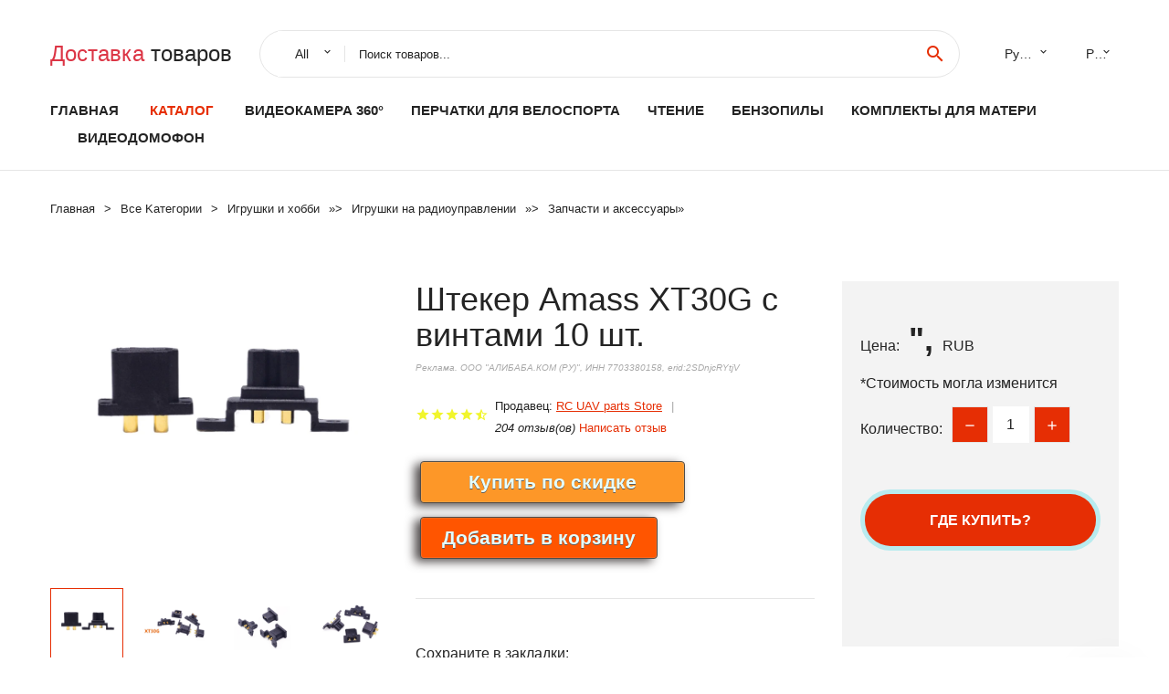

--- FILE ---
content_type: text/html; charset=utf-8
request_url: https://outexpress.ru/boxinfo-1005001732616076.html
body_size: 7931
content:
  
<!DOCTYPE html>
<html lang="ru">
  <head>
    <title>Штекер Amass XT30G с винтами 10 шт.</title>
    <meta name="description" content="Отзывы и обзоры о Штекер Amass XT30G с винтами 10 шт.- История изменения стоиомости. Цена - ", RC UAV parts Store">
    <meta name="keywords" content="заказать, цена, отзывы, купить, Штекер,Amass,XT30G,с,винтами,10,шт., алиэкспресс, фото"/>
    <link rel="canonical" href="//outexpress.ru/boxinfo-1005001732616076.html"/>
    <meta property="og:url" content="//outexpress.ru/boxinfo-1005001732616076.html" />
    <meta property="og:title" content="Штекер Amass XT30G с винтами 10 шт." />
    <meta property="og:description" content="Отзывы и обзоры о Штекер Amass XT30G с винтами 10 шт.- История изменения стоиомости. Цена - ", RC UAV parts Store" />
    <meta property="og:image" content="//ae04.alicdn.com/kf/Sc2b1d5c42b034c0f860362a3a3f30bfbp.jpg" />
    <meta charset="utf-8">
    <meta name="viewport" content="width=device-width, height=device-height, initial-scale=1.0">
    <meta http-equiv="X-UA-Compatible" content="IE=edge">
    <link rel="icon" href="/favicon.ico" type="image/x-icon">
    <link rel="dns-prefetch" href="https://1lc.ru/"/>
    <link rel="preload" href="https://aliexshop.ru/alistyle/fonts/materialdesignicons-webfont.woff2?v=1.4.57" as="font" type="font/woff2" crossorigin>
    <link rel="preload" href="https://aliexshop.ru/alistyle/fonts/MaterialIcons-Regular.woff2" as="font" type="font/woff2" crossorigin>
    <link rel="preload" href="https://aliexshop.ru/alistyle/fonts/fontawesome-webfont.woff2?v=4.7.0" as="font" type="font/woff2" crossorigin>
    <link rel="stylesheet" href="https://aliexshop.ru/alistyle/css/bootstrap.css">
    <link rel="stylesheet" href="https://aliexshop.ru/alistyle/css/style.css">
    <link rel="stylesheet" href="https://aliexshop.ru/alistyle/css/fonts.css">
    <link type="text/css" rel="stylesheet" href="https://aliexshop.ru/shopurbano/css/button.css">
    <link rel="manifest" href="/manifest.json">
    <meta name="robots" content="noarchive"/>
    <meta name="msapplication-TileColor" content="#E62E04">
    <meta name="theme-color" content="#E62E04">
    <style>.ie-panel{display: none;background: #212121;padding: 10px 0;box-shadow: 3px 3px 5px 0 rgba(0,0,0,.3);clear: both;text-align:center;position: relative;z-index: 1;} html.ie-10 .ie-panel, html.lt-ie-10 .ie-panel {display: block;}</style>
    <meta name="google-play-app" content="app-id=com.searchgoods.lexnext">
    <meta name="referrer" content="strict-origin-when-cross-origin" />
    <script src="/startapp.js"></script> 
    </head>
<body>
  
 
    <!-- <div class="preloader"> 
         <div class="preloader-body"> 
        <div class="cssload-container">
          <div class="cssload-speeding-wheel"></div>
        </div>
       </div> 
     </div>-->
    <div class="aliexpress-page">
      <header class="section page-header">
        <!--RD Navbar-->
        <div class="rd-navbar-wrap">
          <nav class="rd-navbar rd-navbar-classic" data-layout="rd-navbar-fixed" data-sm-layout="rd-navbar-fixed" data-md-layout="rd-navbar-fixed" data-lg-layout="rd-navbar-fixed" data-xl-layout="rd-navbar-static" data-xxl-layout="rd-navbar-static" data-md-device-layout="rd-navbar-fixed" data-lg-device-layout="rd-navbar-fixed" data-xl-device-layout="rd-navbar-static" data-xxl-device-layout="rd-navbar-static" data-lg-stick-up-offset="84px" data-xl-stick-up-offset="84px" data-xxl-stick-up-offset="84px" data-lg-stick-up="true" data-xl-stick-up="true" data-xxl-stick-up="true">
            <div class="rd-navbar-collapse-toggle rd-navbar-fixed-element-1" data-rd-navbar-toggle=".rd-navbar-collapse"><span></span></div>
            <div class="rd-navbar-aside-outer">
              <div class="rd-navbar-aside">
                <!--RD Navbar Brand-->
                <div class="rd-navbar-brand">
             <strong style="color: #4d4d4d !important;">
	            <a class="h5" href="/"><span class="text-danger">Доставка </span><span>товаров</span></a>	          </strong>
                </div>
                <div class="rd-navbar-aside-box rd-navbar-collapse">
                  <!--RD Navbar Search-->
                   <div class="rd-navbar-search">
                    <form class="rd-search search-with-select" action="/" target="_blank" method="POST">
                      <select class="form-input" name="type" data-constraints="@Required">
                        <option>All</option>
                      </select>
                      <div class="form-wrap">
                        <label class="form-label" for="rd-navbar-search-form-input">Поиск товаров...</label>
                        <input class="rd-navbar-search-form-input form-input" id="rd-navbar-search-form-input" type="text" name="search-aliexpress">
                        <div class="rd-search-results-live" id="rd-search-results-live"></div>
                      </div>
                      <button class="rd-search-form-submit material-icons-search" type="submit"></button>
                    </form>
                  </div>
                  <ul class="rd-navbar-selects">
                    <li>
                      <select>
                        <option>Русский</option>
                        <option>English</option>
                        <option>Español</option>
                        <option>Français</option>
                      </select>
                    </li>
                    <li>
                      <select>
                        <option>Руб.</option>
                        <option>USD</option>
                        <option>EUR</option>
                      </select>
                    </li>
                  </ul>
                </div>
              </div>
            </div>
            <div class="rd-navbar-main-outer">
              <div class="rd-navbar-main">
                  <nav itemscope itemtype="http://www.schema.org/SiteNavigationElement">
                <div class="rd-navbar-nav-wrap">
                  <!--RD Navbar Brand-->
                  <div class="rd-navbar-brand">
                    <!--Brand--><strong style="color: #4d4d4d !important;">
	            <a class="h5" href="/"><span class="text-danger">Каталог </span><span>товаров</span></a>	          </strong>
                  </div>
                  <ul itemprop="about" itemscope="" itemtype="http://schema.org/ItemList" class="rd-navbar-nav">
                    <li  itemprop="name" class="rd-nav-item"><a class="rd-nav-link" href="/" itemprop="url">Главная</a>
                    </li>
 
                    <li  itemprop="name" class="rd-nav-item active"><a class="rd-nav-link" href="/all-wholesale-products.html" itemprop="url">Каталог</a>
                    </li>
                     
      <li itemprop="name" class="rd-nav-item"><a itemprop="url" class="rd-nav-link" href="/reviewstop/202059221.html">Видеокамера 360°</a>
      </li><li itemprop="name" class="rd-nav-item"><a itemprop="url" class="rd-nav-link" href="/reviewstop/202006074.html">Перчатки для велоспорта</a>
      </li><li itemprop="name" class="rd-nav-item"><a itemprop="url" class="rd-nav-link" href="/reviewstop/202002596.html">Чтение</a>
      </li><li itemprop="name" class="rd-nav-item"><a itemprop="url" class="rd-nav-link" href="/reviewstop/202061401.html">Бензопилы</a>
      </li><li itemprop="name" class="rd-nav-item"><a itemprop="url" class="rd-nav-link" href="/reviewstop/202062439.html">Комплекты для матери</a>
      </li><li itemprop="name" class="rd-nav-item"><a itemprop="url" class="rd-nav-link" href="/reviewstop/202059369.html">Видеодомофон</a>
      </li>
                  </ul>
                </div>
                </nav>
                <!--RD Navbar Panel-->
                <div class="rd-navbar-panel">
                  <!--RD Navbar Toggle-->
                  <button class="rd-navbar-toggle" data-rd-navbar-toggle=".rd-navbar-nav-wrap"><span></span></button>

                </div>
              </div>
            </div>
          </nav>
        </div>
      </header>
      

<!-- Breadcrumbs-->
      <section class="breadcrumbs">
        <div class="container">
          <ul class="breadcrumbs-path" itemscope itemtype="http://schema.org/BreadcrumbList">
            <li itemprop="itemListElement" itemscope itemtype="http://schema.org/ListItem"><a itemprop="item" href="/"><span itemprop="name">Главная</span></a><meta itemprop="position" content="0" /></li>
            <li itemprop="itemListElement" itemscope itemtype="http://schema.org/ListItem"><a itemprop="item" href="/all-wholesale-products.html"><span itemprop="name">Все Kатегории</span></a><meta itemprop="position" content="1" /></li>
            <li itemprop="itemListElement" itemscope itemtype="http://schema.org/ListItem"><a href="/reviewstop/9.html" title="Игрушки и хобби" itemprop="item"><span itemprop="name">Игрушки и хобби</span></a><meta itemprop="position" content="2"></li>  » <li itemprop="itemListElement" itemscope itemtype="http://schema.org/ListItem"><a href="/reviewstop/1270.html" title="Игрушки на радиоуправлении" itemprop="item"><span itemprop="name">Игрушки на радиоуправлении</span></a><meta itemprop="position" content="3"></li>  » <li itemprop="itemListElement" itemscope itemtype="http://schema.org/ListItem"><a href="/reviewstop/1286.html" title="Запчасти и аксессуары" itemprop="item"><span itemprop="name">Запчасти и аксессуары</span></a><meta itemprop="position" content="4"></li>  » 
          </ul>
        </div>
      </section>
  <!-- Single Product-->
      <section class="section product-single-section bg-default" itemscope itemtype="http://schema.org/Product">
        <div class="container">
          <div class="row row-30 align-items-xl-center">
            <div class="col-xl-4 col-lg-5 col-md-8" itemscope itemtype="http://schema.org/ImageObject"> 
              <!-- Slick Carousel-->
              <div class="slick-slider carousel-parent" data-loop="false" data-dots="false" data-swipe="true" data-items="1" data-child="#child-carousel" data-for="#child-carousel" >
                <div class="item"><a title="Штекер Amass XT30G с винтами 10 шт." onclick="window.open('/image-zoom-1005001732616076')" target="_blank" rel="nofollow" class="ui-image-viewer-thumb-frame"><img itemprop="contentUrl" src="//ae04.alicdn.com/kf/Sc2b1d5c42b034c0f860362a3a3f30bfbp.jpg" alt="Штекер Amass XT30G с винтами 10 шт." width="510" height="523"/></a>
                </div>
                <div class="item"><img src="//ae04.alicdn.com/kf/Sc2b1d5c42b034c0f860362a3a3f30bfbp.jpg" alt="Штекер Amass XT30G с винтами 10 шт." width="510" height="523" itemprop="image"/></div><div class="item"><img src="//ae04.alicdn.com/kf/H91653edfafc24850a7436c679ae86991U.jpg" alt="Штекер Amass XT30G с винтами 10 шт." width="510" height="523" itemprop="image"/></div><div class="item"><img src="//ae04.alicdn.com/kf/H72be2f7068e649bba857029e7114fa466.jpg" alt="Штекер Amass XT30G с винтами 10 шт." width="510" height="523" itemprop="image"/></div><div class="item"><img src="//ae04.alicdn.com/kf/H378b0e1fff0b4d7e831e7b1cfe91b7cdd.jpg" alt="Штекер Amass XT30G с винтами 10 шт." width="510" height="523" itemprop="image"/></div><div class="item"><img src="//ae04.alicdn.com/kf/H01a19442e1de412b9dc8ab5aec22da20j.jpg" alt="Штекер Amass XT30G с винтами 10 шт." width="510" height="523" itemprop="image"/></div><div class="item"><img src="//ae04.alicdn.com/kf/H695ad470c64941f7a7f100604a9ef832Q.jpg" alt="Штекер Amass XT30G с винтами 10 шт." width="510" height="523" itemprop="image"/></div>
             </div>
                
                <div class="slick-slider carousel-child" id="child-carousel" data-for=".carousel-parent" data-loop="false" data-dots="false" data-swipe="true" data-items="4" data-sm-items="4" data-md-items="4" data-lg-items="4" data-xl-items="4" data-xxl-items="4">
                <div class="item"><img src="//ae04.alicdn.com/kf/Sc2b1d5c42b034c0f860362a3a3f30bfbp.jpg" alt="Штекер Amass XT30G с винтами 10 шт." width="510" height="523" itemprop="image"/></div><div class="item"><img src="//ae04.alicdn.com/kf/H91653edfafc24850a7436c679ae86991U.jpg" alt="Штекер Amass XT30G с винтами 10 шт." width="510" height="523" itemprop="image"/></div><div class="item"><img src="//ae04.alicdn.com/kf/H72be2f7068e649bba857029e7114fa466.jpg" alt="Штекер Amass XT30G с винтами 10 шт." width="510" height="523" itemprop="image"/></div><div class="item"><img src="//ae04.alicdn.com/kf/H378b0e1fff0b4d7e831e7b1cfe91b7cdd.jpg" alt="Штекер Amass XT30G с винтами 10 шт." width="510" height="523" itemprop="image"/></div><div class="item"><img src="//ae04.alicdn.com/kf/H01a19442e1de412b9dc8ab5aec22da20j.jpg" alt="Штекер Amass XT30G с винтами 10 шт." width="510" height="523" itemprop="image"/></div><div class="item"><img src="//ae04.alicdn.com/kf/H695ad470c64941f7a7f100604a9ef832Q.jpg" alt="Штекер Amass XT30G с винтами 10 шт." width="510" height="523" itemprop="image"/></div>
                </div>    
            </div>
            <div class="col-xl-8 col-lg-7" itemprop="offers" itemscope itemtype="http://schema.org/Offer"> 
              <div class="row row-30"> 
                <div class="col-xl-7 col-lg-12 col-md-6"> 
                  <h1 itemprop="name" class="h4 product-single-title">Штекер Amass XT30G с винтами 10 шт.</h1>
                  <span class="erid"></span>
                  <div class="product-rating-wrap">
                    <ul class="product-rating">
                      <li>
                        <div class="icon product-rating-icon material-icons-star"></div>
                      </li>
                      <li>
                        <div class="icon product-rating-icon material-icons-star"></div>
                      </li>
                      <li>
                        <div class="icon product-rating-icon material-icons-star"></div>
                      </li>
                      <li>
                        <div class="icon product-rating-icon material-icons-star"></div>
                      </li>
                      <li>
                        <div class="icon product-rating-icon material-icons-star_half"></div>
                      </li>
                    </ul>
                    <ul class="product-rating-list">
                      <li>Продавец: <u><a href="/reviews_stores-RC+UAV+parts+Store">RC UAV parts Store</a></u> </li>
                      <li><i>204 отзыв(ов)</i> <a href="#comm">Написать отзыв</a></li>
                    </ul>
                  </div>
  
                  <div class="product-single-size-wrap">
                  <span idx="1005001732616076" title="Купить"></span>
                  </div>
                  
                  <div class="product-single-share"> 
                    <hr />
                    <a class="new" href=""></a>
                    <br />
                    <div id="888"></div>
                    <script type="text/javascript" src="https://vk.com/js/api/openapi.js?162"></script>
                    <div id="vk_subscribe"></div>
                    <script type="text/javascript">
                    VK.Widgets.Subscribe("vk_subscribe", {soft: 1}, -129528158);
                    </script>
                    <p>Сохраните в закладки:</p> 
 
                    <ul class="product-single-share-list">
                     <div class="ya-share2" data-services="collections,vkontakte,facebook,odnoklassniki,moimir,twitter,whatsapp,skype,telegram" ></div>
                    </ul> </div>
                </div>
                <div class="col-xl-5 col-lg-12 col-md-6">
                  <div class="product-single-cart-box">
                    <div class="product-single-cart-pricing"><span>Цена:</span><span class="h4 product-single-cart-price" itemprop="price">",</span><span itemprop="priceCurrency">RUB</span></div>
                    <div class="product-single-cart-saving"><span>*Стоимость могла изменится</span></div>
                    <div class="product-single-cart-quantity">
                      <p>Количество:</p>
                      <div class="stepper-modern">
                        <input type="number" data-zeros="true" value="1" min="1" max="100">
                      </div>
                    </div>
                    <span idv="1005001732616076" title="Заказать"></span>
                     
                   <ul class="product-single-cart-list">

                    </ul><br />
                     <a class="newuser" href=""></a>
                  </div>
                </div>
              </div>
            </div>
          </div>
          <script type="application/ld+json">
  [{"@context": "https://schema.org/",
  "@type": "Product",
  "name": "Штекер Amass XT30G с винтами 10 шт.",
  "image": "//ae04.alicdn.com/kf/Sc2b1d5c42b034c0f860362a3a3f30bfbp.jpg",
  "brand": "RC UAV parts Store",
    "offers": {
    "@type": "Offer",
    "availability": "https://schema.org/InStock",
    "priceCurrency": "RUB",
    "price": "",",
    "url":"//outexpress.ru/boxinfo-1005001732616076.html"
  },
  "review":[  ]}
     ]
</script>
          <a class="review" href="#"></a>
           <!-- We Recommended-->
     <section class="section section-md bg-default">
        <div class="container">
          <div class="text-center">
            <p class="h4">Новое поступление</p>
          </div>
          <!-- Owl Carousel-->
          <div class="owl-carousel" data-items="1" data-sm-items="2" data-md-items="3" data-xl-items="5" data-xxl-items="6" data-margin="30" data-xxl-margin="40" data-mouse-drag="false" data-loop="false" data-autoplay="false" data-owl="{&quot;dots&quot;:true}">
          <article class="product-classic">
              <div class="product-classic-head">
                <a href="/boxinfo-1005002880050788.html"><figure class="product-classic-figure"><img class="lazy" data-src="//ae04.alicdn.com/kf/H352f9c0d571043349ea7c168257f6137u.jpg" alt="Оригинальный OFNA/HOBAO RACING 41025 SOLID LAYSHAFT для пер 1/10 H4E ONROAD" width="174" height="199"/>
                </figure></a>
              </div>
              <div class="product-classic-body">
                <h4 style="font-size:1.1em;">Оригинальный OFNA/HOBAO RACING 41025 SOLID LAYSHAFT для пер 1/10 H4E ONROAD</h4>
                <div class="product-classic-pricing">
                  <div class="product-classic-price">1271</div>
                </div>
              </div>
            </article>
            <article class="product-classic">
              <div class="product-classic-head">
                <a href="/boxinfo-32824306785.html"><figure class="product-classic-figure"><img class="lazy" data-src="//ae04.alicdn.com/kf/Ha4823eef6de84f0b84b7c31cff2eeb08l.jpg" alt="Высококачественный Мини OSD APM2.6 2 52 8 CC3D Контроллер полета (экранный дисплей)" width="174" height="199"/>
                </figure></a>
              </div>
              <div class="product-classic-body">
                <h4 style="font-size:1.1em;">Высококачественный Мини OSD APM2.6 2 52 8 CC3D Контроллер полета (экранный дисплей)</h4>
                <div class="product-classic-pricing">
                  <div class="product-classic-price">",</div>
                </div>
              </div>
            </article>
            <article class="product-classic">
              <div class="product-classic-head">
                <a href="/boxinfo-1005001539890820.html"><figure class="product-classic-figure"><img class="lazy" data-src="//ae04.alicdn.com/kf/Sea95affe2e114a74915fd83288b8ddf0E.jpg" alt="1 шт. MicroZone MC6RE MC7RB MC6C E6R-E мини-приемник 6CH для 2 4G контроллер передатчик телефона" width="174" height="199"/>
                </figure></a>
              </div>
              <div class="product-classic-body">
                <h4 style="font-size:1.1em;">1 шт. MicroZone MC6RE MC7RB MC6C E6R-E мини-приемник 6CH для 2 4G контроллер передатчик телефона</h4>
                <div class="product-classic-pricing">
                  <div class="product-classic-price">1607</div>
                </div>
              </div>
            </article>
            <article class="product-classic">
              <div class="product-classic-head">
                <a href="/boxinfo-1005002716633770.html"><figure class="product-classic-figure"><img class="lazy" data-src="//ae04.alicdn.com/kf/Sd403805ffeb04220a4462aa8614a2b29u.jpg" alt="RC 540 мотор 21T 27T 35T 45T 55T матовый с штепсельной вилкой XT60 T WP-1060-RTR 60A водонепроницаемый" width="174" height="199"/>
                </figure></a>
              </div>
              <div class="product-classic-body">
                <h4 style="font-size:1.1em;">RC 540 мотор 21T 27T 35T 45T 55T матовый с штепсельной вилкой XT60 T WP-1060-RTR 60A водонепроницаемый</h4>
                <div class="product-classic-pricing">
                  <div class="product-classic-price">",</div>
                </div>
              </div>
            </article>
            <article class="product-classic">
              <div class="product-classic-head">
                <a href="/boxinfo-1005003037824938.html"><figure class="product-classic-figure"><img class="lazy" data-src="//ae04.alicdn.com/kf/Hd217cb6d58c44885aa9a9217ef550fb89.jpg" alt="4 шт/лот резиновые RC Wltoys 144001 багги колеса и шины 12 мм шестигранное крепление" width="174" height="199"/>
                </figure></a>
              </div>
              <div class="product-classic-body">
                <h4 style="font-size:1.1em;">4 шт/лот резиновые RC Wltoys 144001 багги колеса и шины 12 мм шестигранное крепление</h4>
                <div class="product-classic-pricing">
                  <div class="product-classic-price">1178</div>
                </div>
              </div>
            </article>
            <article class="product-classic">
              <div class="product-classic-head">
                <a href="/boxinfo-32736894408.html"><figure class="product-classic-figure"><img class="lazy" data-src="//ae04.alicdn.com/kf/H549ec036fe1b46d5a9bddb1e872cf047N.jpg" alt="RSFSB PPM SBUS 8CH совместимый приемник для Futaba S-FHSS 18SZ 18MZ 14SG 10J 8J 6J 4GRS" width="174" height="199"/>
                </figure></a>
              </div>
              <div class="product-classic-body">
                <h4 style="font-size:1.1em;">RSFSB PPM SBUS 8CH совместимый приемник для Futaba S-FHSS 18SZ 18MZ 14SG 10J 8J 6J 4GRS</h4>
                <div class="product-classic-pricing">
                  <div class="product-classic-price">3659</div>
                </div>
              </div>
            </article>
            <article class="product-classic">
              <div class="product-classic-head">
                <a href="/boxinfo-1005002641760483.html"><figure class="product-classic-figure"><img class="lazy" data-src="//ae04.alicdn.com/kf/Hacbd86aeeed0466e83a179098299b75aj.jpg" alt="TBS IBCRAZY VAS ION Pro 5 8 ГГц SMA антенна длинный кабель RHCP для RC FPV гоночного дрона" width="174" height="199"/>
                </figure></a>
              </div>
              <div class="product-classic-body">
                <h4 style="font-size:1.1em;">TBS IBCRAZY VAS ION Pro 5 8 ГГц SMA антенна длинный кабель RHCP для RC FPV гоночного дрона</h4>
                <div class="product-classic-pricing">
                  <div class="product-classic-price">2439</div>
                </div>
              </div>
            </article>
            <article class="product-classic">
              <div class="product-classic-head">
                <a href="/boxinfo-1005002672129077.html"><figure class="product-classic-figure"><img class="lazy" data-src="//ae04.alicdn.com/kf/Hced91092cf2d4f038c957adc5c26d0d3W.jpg" alt="Оригинальные аксессуары для двигателя DLE DLE35 RA/ Phi зажимы 16 мм" width="174" height="199"/>
                </figure></a>
              </div>
              <div class="product-classic-body">
                <h4 style="font-size:1.1em;">Оригинальные аксессуары для двигателя DLE DLE35 RA/ Phi зажимы 16 мм</h4>
                <div class="product-classic-pricing">
                  <div class="product-classic-price">348</div>
                </div>
              </div>
            </article>
            </div>
        </div>
      </section>
       
<div style="float: left; margin-right: 20px;">
    <img src="https://ae01.alicdn.com/kf/S9a54d9d35dfe41a29901dc295b2ee2a4e.jpg" alt="RC UAV parts Store" title="Логотип продавца">
</div>
<div>
    <h3>RC UAV parts Store</h3>
    <p>Магазина RC UAV parts Store работает с 08.10.2017. его рейтинг составлет <b>93.98</b> баллов из 100.
     В избранное добавили 1746 покупателя.
    Средний рейтинг торваров продавца 4.8  в продаже представленно <i>1093</i> наименований товаров, успешно доставлено 2151 заказов. <u>1147</u> покупателей оставили <a href="/reviews_stores-RC+UAV+parts+Store">отзывы о продавце</a>.</p>
    
</div>

 <div class="product-single-overview">
            <p class="h4">Характеристики</p>
            <div itemprop="name"><h3>Штекер Amass XT30G с винтами 10 шт.</h3></div>

  <h4>История изменения цены</h4><p>*Текущая стоимость ", уже могла изменится. Что бы узнать актуальную цену и проверить наличие товара, нажмите "Добавить в корзину"</p>
<script src="https://lyvi.ru/js/highcharts.js"></script>
<!--<script src="https://lyvi.ru/js/highcharts-3d.js"></script>-->
<script src="https://lyvi.ru/js/exporting.js"></script>

<div id="container" class="chart_wrap"></div>

<script type="text/javascript">
// Set up the chart
var chart = new Highcharts.Chart({
    chart: {
        renderTo: 'container',
        type: 'column',
        options3d: {
            enabled: true,
            alpha: 15,
            beta: 15,
            depth: 50,
            viewDistance: 25
        }
    },
    title: {
        text: 'История изменения цен'
    },
    subtitle: {
        text: '*по данным из открытых источников'
    },
    plotOptions: {
        column: {
            depth: 50
        }
    },
    series: [{
        data: [0,0,0,0,0,0,0,0,0,]
    }]
});

function showValues() {
    $('#alpha-value').html(chart.options.chart.options3d.alpha);
    $('#beta-value').html(chart.options.chart.options3d.beta);
    $('#depth-value').html(chart.options.chart.options3d.depth);
}

// Activate the sliders
$('#sliders input').on('input change', function () {
    chart.options.chart.options3d[this.id] = parseFloat(this.value);
    showValues();
    chart.redraw(false);
});

showValues();
</script><div class="table-custom-responsive">
            <table class="table-custom table-custom-striped table-custom-primary">
               <thead>
                <tr>
                  <th>Месяц</th>
                  <th>Минимальная цена</th>
                  <th>Макс. стоимость</th>
                  <th>Цена</th>
                </tr>
              </thead>
                    <tbody><tr>
                   <td>Dec-18-2025</td>
                   <td>0.31 руб.</td>
                   <td>0.33 руб.</td>
                   <td>0 руб.</td>
                   </tr>
                   <tr>
                   <td>Nov-18-2025</td>
                   <td>0.8 руб.</td>
                   <td>0.8 руб.</td>
                   <td>0 руб.</td>
                   </tr>
                   <tr>
                   <td>Oct-18-2025</td>
                   <td>0.23 руб.</td>
                   <td>0.9 руб.</td>
                   <td>0 руб.</td>
                   </tr>
                   <tr>
                   <td>Sep-18-2025</td>
                   <td>0.70 руб.</td>
                   <td>0.3 руб.</td>
                   <td>0 руб.</td>
                   </tr>
                   <tr>
                   <td>Aug-18-2025</td>
                   <td>0.99 руб.</td>
                   <td>0.98 руб.</td>
                   <td>0 руб.</td>
                   </tr>
                   <tr>
                   <td>Jul-18-2025</td>
                   <td>0.87 руб.</td>
                   <td>0.48 руб.</td>
                   <td>0 руб.</td>
                   </tr>
                   <tr>
                   <td>Jun-18-2025</td>
                   <td>0.18 руб.</td>
                   <td>0.69 руб.</td>
                   <td>0 руб.</td>
                   </tr>
                   <tr>
                   <td>May-18-2025</td>
                   <td>0.88 руб.</td>
                   <td>0.63 руб.</td>
                   <td>0 руб.</td>
                   </tr>
                   <tr>
                   <td>Apr-18-2025</td>
                   <td>0.82 руб.</td>
                   <td>0.74 руб.</td>
                   <td>0 руб.</td>
                   </tr>
                    </tbody>
 </table>
</div>
  
               <p class="h5">Описание товара</p>
               
              <div itemprop="description"><center><p><img src="https://ae04.alicdn.com/kf/Sc2b1d5c42b034c0f860362a3a3f30bfbp.jpg" alt="Штекер Amass XT30G с винтами 10 шт."/><img src="https://ae04.alicdn.com/kf/H91653edfafc24850a7436c679ae86991U.jpg" alt="Штекер Amass XT30G с винтами 10 шт."/><img src="https://ae04.alicdn.com/kf/H72be2f7068e649bba857029e7114fa466.jpg" alt="Штекер Amass XT30G с винтами 10 шт."/><img src="https://ae04.alicdn.com/kf/H378b0e1fff0b4d7e831e7b1cfe91b7cdd.jpg" alt="Штекер Amass XT30G с винтами 10 шт."/><img src="https://ae04.alicdn.com/kf/H01a19442e1de412b9dc8ab5aec22da20j.jpg" alt="Штекер Amass XT30G с винтами 10 шт."/><img src="https://ae04.alicdn.com/kf/H695ad470c64941f7a7f100604a9ef832Q.jpg" alt="Штекер Amass XT30G с винтами 10 шт."/></center> <hr /><p></p></div>
            </section> 
            <a class="review" href="#"></a>
             <a name="comm"></a>
         <div class="container">
          <div class="row row-30 align-items-xl-center">
            <div class="col-xl-4 col-lg-5 col-md-8">
  
     <script src="https://ajax.googleapis.com/ajax/libs/jquery/3.1.0/jquery.min.js"></script> </div></div></div><hr /> 

 <div class="container">
  <p>Смотрите так же другие товары: </p>
          <ul class="breadcrumbs-path" >
             
            <li itemprop="itemListElement" itemscope itemtype="http://schema.org/ListItem"><a href="/reviewstop/9.html" title="Игрушки и хобби" itemprop="item"><span itemprop="name">Игрушки и хобби</span></a><meta itemprop="position" content="2"></li>  » <li itemprop="itemListElement" itemscope itemtype="http://schema.org/ListItem"><a href="/reviewstop/1270.html" title="Игрушки на радиоуправлении" itemprop="item"><span itemprop="name">Игрушки на радиоуправлении</span></a><meta itemprop="position" content="3"></li>  » <li itemprop="itemListElement" itemscope itemtype="http://schema.org/ListItem"><a href="/reviewstop/1286.html" title="Запчасти и аксессуары" itemprop="item"><span itemprop="name">Запчасти и аксессуары</span></a><meta itemprop="position" content="4"></li>  » 
          </ul>
        </div>
        
  <footer class="section footer">
        <div class="footer-aside bg-primary">
          <div class="container">
            <div class="row row-40 align-items-center">
              <div class="col-xl-4 text-center text-xl-left">
                <p class="h4"><a href="/">outexpress.ru</a></p>
                 Проверка рейтинга продацов, отзывы покупателей и обзоры товаров. *Сайт outexpress.ru НЕ является интернет-магазином, данная витрина всего лишь содержит ссылки на <strong>официальный сайт Aliexpress</strong> | 2026              </div>
              <div class="col-xxl-5 col-xl-4 col-lg-6">
                 <a href="/catxxxx.xml" rel="nofollow">Карта сайта</a>
                <div id="results"></div>
              </div>
              <div class="col-xxl-3 col-xl-4 col-lg-6">
                <ul class="list-social">
                  <li><a class="icon link-social fa fa-facebook-f" href="#"></a></li>
                  <li><a class="icon link-social fa fa-twitter" href="#"></a></li>
                  <li><a class="icon link-social fa fa-youtube" href="#"></a></li>
                  <li><a class="icon link-social fa fa-linkedin" href="#"></a></li>
                  <li><a class="icon link-social fa fa-google-plus" href="#"></a></li>
                </ul>
              </div>
            </div>
             <br /><br /><br />
                    </div>

        </div>

      </footer>
    </div>
    <div class="snackbars" id="form-output-global"></div>
     </body>
     
    <script src="//aliexshop.ru/alistyle/js/core.min.js"></script> 
    <script src="//aliexshop.ru/alistyle/js/allcart-777.js"></script> 
    <script async defer src="//aliexshop.ru/alistyle/js/script.js"></script>
    <script async defer src="//yastatic.net/es5-shims/0.0.2/es5-shims.min.js"></script>
    <script async defer src="//yastatic.net/share2/share.js"></script>
    <script async defer data-pin-hover="true" src="//assets.pinterest.com/js/pinit.js"></script>
    <script type="text/javascript">
    document.addEventListener("DOMContentLoaded", function() {
  var lazyloadImages;    

  if ("IntersectionObserver" in window) {
    lazyloadImages = document.querySelectorAll(".lazy");
    var imageObserver = new IntersectionObserver(function(entries, observer) {
      entries.forEach(function(entry) {
        if (entry.isIntersecting) {
          var image = entry.target;
          image.src = image.dataset.src;
          image.classList.remove("lazy");
          imageObserver.unobserve(image);
        }
      });
    });

    lazyloadImages.forEach(function(image) {
      imageObserver.observe(image);
    });
  } else {  
    var lazyloadThrottleTimeout;
    lazyloadImages = document.querySelectorAll(".lazy");
    
    function lazyload () {
      if(lazyloadThrottleTimeout) {
        clearTimeout(lazyloadThrottleTimeout);
      }    

      lazyloadThrottleTimeout = setTimeout(function() {
        var scrollTop = window.pageYOffset;
        lazyloadImages.forEach(function(img) {
            if(img.offsetTop < (window.innerHeight + scrollTop)) {
              img.src = img.dataset.src;
              img.classList.remove('lazy');
            }
        });
        if(lazyloadImages.length == 0) { 
          document.removeEventListener("scroll", lazyload);
          window.removeEventListener("resize", lazyload);
          window.removeEventListener("orientationChange", lazyload);
        }
      }, 20);
    }

    document.addEventListener("scroll", lazyload);
    window.addEventListener("resize", lazyload);
    window.addEventListener("orientationChange", lazyload);
  }
})
</script>
 
<script>
new Image().src = "//counter.yadro.ru/hit?r"+
escape(document.referrer)+((typeof(screen)=="undefined")?"":
";s"+screen.width+"*"+screen.height+"*"+(screen.colorDepth?
screen.colorDepth:screen.pixelDepth))+";u"+escape(document.URL)+
";h"+escape(document.title.substring(0,150))+
";"+Math.random();</script>
 
 
</html>
